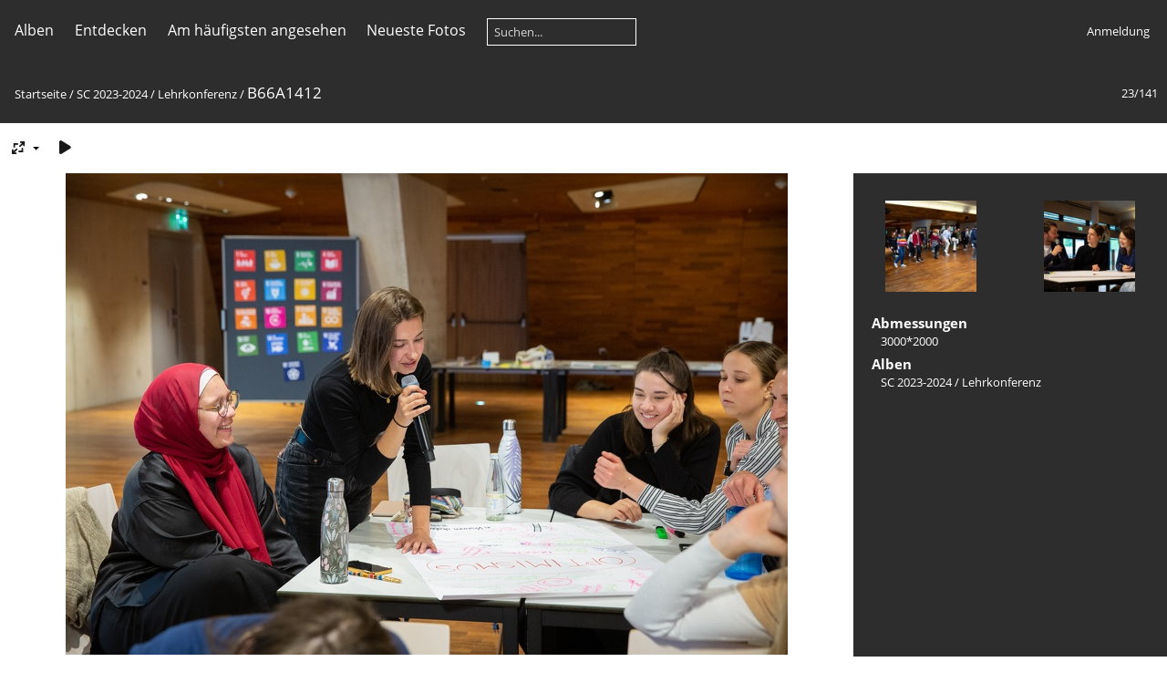

--- FILE ---
content_type: text/html; charset=utf-8
request_url: https://fotos.sustainabilitychallenge.at/picture.php?/2902/category/46
body_size: 4706
content:
<!DOCTYPE html>
<html lang=de dir=ltr>
<head>
<title>B66A1412</title>
<link rel="shortcut icon" type="image/x-icon" href="themes/default/icon/favicon.ico">
<link rel="stylesheet" type="text/css" href="themes/modus/css/open-sans/open-sans.css"> <link rel="stylesheet" type="text/css" href="_data/combined/19ilnjy.css">   <link rel=canonical href="picture.php?/2902">
<meta name=viewport content="width=device-width,initial-scale=1">
<script>if(document.documentElement.offsetWidth>1270)document.documentElement.className='wide'</script>

<meta name="generator" content="Piwigo (aka PWG), see piwigo.org">

<meta name="description" content="B66A1412 - B66A1412.jpg">


</head>

<body id=thePicturePage class="section-categories category-46 image-2902 " data-infos='{"section":"categories","category_id":"46","image_id":"2902"}'>



<aside id=menubar>
		<dl id=mbCategories>
<dt>
	<a href="index.php?/categories">Alben</a>
</dt>
<dd>
  <ul>
    <li >
      <a href="index.php?/category/62"  title="315 Fotos in 4 Unteralben">SC 2025-2026</a>
      <span class="menuInfoCatByChild badge" title="315 Fotos in 4 Unteralben">315</span>
    <ul>
    <li >
      <a href="index.php?/category/66"  title="64 Fotos in diesem Album">Lehrkonferenz I</a>
      <span class="menuInfoCat badge" title="64 Fotos in diesem Album">64</span>
      </li>
    
    <li >
      <a href="index.php?/category/64"  title="186 Fotos in diesem Album / 8 Fotos in 1 Unteralbum">Kick-Off</a>
      <span class="menuInfoCat badge" title="186 Fotos in diesem Album / 8 Fotos in 1 Unteralbum">194</span>
    <ul>
    <li >
      <a href="index.php?/category/65"  title="8 Fotos in diesem Album">Kick-Off - Teams</a>
      <span class="menuInfoCat badge" title="8 Fotos in diesem Album">8</span>
      </li>
    </ul></li>
    <li >
      <a href="index.php?/category/63"  title="57 Fotos in diesem Album">Multistakeholder Workshop</a>
      <span class="menuInfoCat badge" title="57 Fotos in diesem Album">57</span>
      </li>
    </ul></li>
    <li >
      <a href="index.php?/category/51"  title="961 Fotos in 10 Unteralben">SC 2024-2025</a>
      <span class="menuInfoCatByChild badge" title="961 Fotos in 10 Unteralben">961</span>
    <ul>
    <li >
      <a href="index.php?/category/60"  title="125 Fotos in diesem Album / 16 Fotos in 1 Unteralbum">Touch Down</a>
      <span class="menuInfoCat badge" title="125 Fotos in diesem Album / 16 Fotos in 1 Unteralbum">141</span>
    <ul>
    <li >
      <a href="index.php?/category/61"  title="16 Fotos in diesem Album">Touch Down Teams</a>
      <span class="menuInfoCat badge" title="16 Fotos in diesem Album">16</span>
      </li>
    </ul></li>
    <li >
      <a href="index.php?/category/59"  title="103 Fotos in diesem Album">Lehrkonferenz II</a>
      <span class="menuInfoCat badge" title="103 Fotos in diesem Album">103</span>
      </li>
    
    <li >
      <a href="index.php?/category/58"  title="103 Fotos in diesem Album">Partner*innen Treffen</a>
      <span class="menuInfoCat badge" title="103 Fotos in diesem Album">103</span>
      </li>
    
    <li >
      <a href="index.php?/category/57"  title="72 Fotos in diesem Album">SDG Impact Breakfast II</a>
      <span class="menuInfoCat badge" title="72 Fotos in diesem Album">72</span>
      </li>
    
    <li >
      <a href="index.php?/category/56"  title="100 Fotos in diesem Album">Lehrkonferenz I</a>
      <span class="menuInfoCat badge" title="100 Fotos in diesem Album">100</span>
      </li>
    
    <li >
      <a href="index.php?/category/54"  title="227 Fotos in diesem Album / 9 Fotos in 1 Unteralbum">Kick Off</a>
      <span class="menuInfoCat badge" title="227 Fotos in diesem Album / 9 Fotos in 1 Unteralbum">236</span>
    <ul>
    <li >
      <a href="index.php?/category/55"  title="9 Fotos in diesem Album">Kick Off - Teams</a>
      <span class="menuInfoCat badge" title="9 Fotos in diesem Album">9</span>
      </li>
    </ul></li>
    <li >
      <a href="index.php?/category/53"  title="127 Fotos in diesem Album">Teambuilding</a>
      <span class="menuInfoCat badge" title="127 Fotos in diesem Album">127</span>
      </li>
    
    <li >
      <a href="index.php?/category/52"  title="79 Fotos in diesem Album">Multistakeholder Workshop</a>
      <span class="menuInfoCat badge" title="79 Fotos in diesem Album">79</span>
      </li>
    </ul></li>
    <li >
      <a href="index.php?/category/37" rel="up" title="1009 Fotos in 11 Unteralben">SC 2023-2024</a>
      <span class="menuInfoCatByChild badge" title="1009 Fotos in 11 Unteralben">1009</span>
    <ul>
    <li >
      <a href="index.php?/category/49"  title="54 Fotos in diesem Album">Alumni Treffen</a>
      <span class="menuInfoCat badge" title="54 Fotos in diesem Album">54</span>
      </li>
    
    <li >
      <a href="index.php?/category/48"  title="141 Fotos in diesem Album / 15 Fotos in 1 Unteralbum">Touch Down</a>
      <span class="menuInfoCat badge" title="141 Fotos in diesem Album / 15 Fotos in 1 Unteralbum">156</span>
    <ul>
    <li >
      <a href="index.php?/category/50"  title="15 Fotos in diesem Album">Team Fotos</a>
      <span class="menuInfoCat badge" title="15 Fotos in diesem Album">15</span>
      </li>
    </ul></li>
    <li >
      <a href="index.php?/category/47"  title="71 Fotos in diesem Album">SDG Impact Breakfast</a>
      <span class="menuInfoCat badge" title="71 Fotos in diesem Album">71</span>
      </li>
    
    <li class="selected">
      <a href="index.php?/category/46"  title="141 Fotos in diesem Album">Lehrkonferenz</a>
      <span class="menuInfoCat badge" title="141 Fotos in diesem Album">141</span>
      </li>
    
    <li >
      <a href="index.php?/category/45"  title="113 Fotos in diesem Album">Partner*innen Treffen</a>
      <span class="menuInfoCat badge" title="113 Fotos in diesem Album">113</span>
      </li>
    
    <li >
      <a href="index.php?/category/38"  title="24 Fotos in diesem Album">Multistakeholder Workshop</a>
      <span class="menuInfoCat badge" title="24 Fotos in diesem Album">24</span>
      </li>
    
    <li >
      <a href="index.php?/category/41"  title="98 Fotos in diesem Album / 17 Fotos in 1 Unteralbum">Teambuilding</a>
      <span class="menuInfoCat badge" title="98 Fotos in diesem Album / 17 Fotos in 1 Unteralbum">115</span>
    <ul>
    <li >
      <a href="index.php?/category/42"  title="17 Fotos in diesem Album">Teams</a>
      <span class="menuInfoCat badge" title="17 Fotos in diesem Album">17</span>
      </li>
    </ul></li>
    <li >
      <a href="index.php?/category/43"  title="319 Fotos in diesem Album / 16 Fotos in 1 Unteralbum">Kick Off</a>
      <span class="menuInfoCat badge" title="319 Fotos in diesem Album / 16 Fotos in 1 Unteralbum">335</span>
    <ul>
    <li >
      <a href="index.php?/category/44"  title="16 Fotos in diesem Album">Teams</a>
      <span class="menuInfoCat badge" title="16 Fotos in diesem Album">16</span>
      </li>
    </ul></li></ul></li>
    <li >
      <a href="index.php?/category/4"  title="657 Fotos in 6 Unteralben">SC 2022-2023</a>
      <span class="menuInfoCatByChild badge" title="657 Fotos in 6 Unteralben">657</span>
    <ul>
    <li >
      <a href="index.php?/category/30"  title="260 Fotos in diesem Album / 42 Fotos in 1 Unteralbum">Touch Down</a>
      <span class="menuInfoCat badge" title="260 Fotos in diesem Album / 42 Fotos in 1 Unteralbum">302</span>
    <ul>
    <li >
      <a href="index.php?/category/31"  title="42 Fotos in diesem Album">Team Fotos</a>
      <span class="menuInfoCat badge" title="42 Fotos in diesem Album">42</span>
      </li>
    </ul></li>
    <li >
      <a href="index.php?/category/1"  title="66 Fotos in diesem Album">Lehrkonferenz</a>
      <span class="menuInfoCat badge" title="66 Fotos in diesem Album">66</span>
      </li>
    
    <li >
      <a href="index.php?/category/2"  title="59 Fotos in diesem Album">Partner*innen Treffen</a>
      <span class="menuInfoCat badge" title="59 Fotos in diesem Album">59</span>
      </li>
    
    <li >
      <a href="index.php?/category/5"  title="180 Fotos in diesem Album">Kick Off</a>
      <span class="menuInfoCat badge" title="180 Fotos in diesem Album">180</span>
      </li>
    
    <li >
      <a href="index.php?/category/3"  title="50 Fotos in diesem Album">Multistakeholder Workshop</a>
      <span class="menuInfoCat badge" title="50 Fotos in diesem Album">50</span>
      </li>
    </ul></li>
    <li >
      <a href="index.php?/category/7"  title="277 Fotos in 3 Unteralben">SC 2021-2022</a>
      <span class="menuInfoCatByChild badge" title="277 Fotos in 3 Unteralben">277</span>
    <ul>
    <li >
      <a href="index.php?/category/8"  title="107 Fotos in diesem Album">Touch Down</a>
      <span class="menuInfoCat badge" title="107 Fotos in diesem Album">107</span>
      </li>
    
    <li >
      <a href="index.php?/category/6"  title="39 Fotos in diesem Album">Reunion</a>
      <span class="menuInfoCat badge" title="39 Fotos in diesem Album">39</span>
      </li>
    
    <li >
      <a href="index.php?/category/9"  title="131 Fotos in diesem Album">Kick Off</a>
      <span class="menuInfoCat badge" title="131 Fotos in diesem Album">131</span>
      </li>
    </ul></li>
    <li >
      <a href="index.php?/category/10"  title="58 Fotos in 1 Unteralbum">SC 2020-2021</a>
      <span class="menuInfoCatByChild badge" title="58 Fotos in 1 Unteralbum">58</span>
    <ul>
    <li >
      <a href="index.php?/category/11"  title="58 Fotos in diesem Album">Kick Off</a>
      <span class="menuInfoCat badge" title="58 Fotos in diesem Album">58</span>
      </li>
    </ul></li>
    <li >
      <a href="index.php?/category/14"  title="291 Fotos in 4 Unteralben">SC 2019-2020</a>
      <span class="menuInfoCatByChild badge" title="291 Fotos in 4 Unteralben">291</span>
    <ul>
    <li >
      <a href="index.php?/category/18"  title="68 Fotos in diesem Album">Touch Down</a>
      <span class="menuInfoCat badge" title="68 Fotos in diesem Album">68</span>
      </li>
    
    <li >
      <a href="index.php?/category/12"  title="94 Fotos in diesem Album">Stop Over</a>
      <span class="menuInfoCat badge" title="94 Fotos in diesem Album">94</span>
      </li>
    
    <li >
      <a href="index.php?/category/16"  title="50 Fotos in diesem Album">Multistakeholder Workshop</a>
      <span class="menuInfoCat badge" title="50 Fotos in diesem Album">50</span>
      </li>
    
    <li >
      <a href="index.php?/category/15"  title="79 Fotos in diesem Album">Kick-Off</a>
      <span class="menuInfoCat badge" title="79 Fotos in diesem Album">79</span>
      </li>
    </ul></li>
    <li >
      <a href="index.php?/category/20"  title="441 Fotos in 4 Unteralben">SC 2018-2019</a>
      <span class="menuInfoCatByChild badge" title="441 Fotos in 4 Unteralben">441</span>
    <ul>
    <li >
      <a href="index.php?/category/23"  title="173 Fotos in diesem Album">Touch Down</a>
      <span class="menuInfoCat badge" title="173 Fotos in diesem Album">173</span>
      </li>
    
    <li >
      <a href="index.php?/category/17"  title="107 Fotos in diesem Album">Stop Over</a>
      <span class="menuInfoCat badge" title="107 Fotos in diesem Album">107</span>
      </li>
    
    <li >
      <a href="index.php?/category/19"  title="44 Fotos in diesem Album">Workshop</a>
      <span class="menuInfoCat badge" title="44 Fotos in diesem Album">44</span>
      </li>
    
    <li >
      <a href="index.php?/category/21"  title="117 Fotos in diesem Album">Kick Off</a>
      <span class="menuInfoCat badge" title="117 Fotos in diesem Album">117</span>
      </li>
    </ul></li>
    <li >
      <a href="index.php?/category/24"  title="345 Fotos in 3 Unteralben">SC 2017-2018</a>
      <span class="menuInfoCatByChild badge" title="345 Fotos in 3 Unteralben">345</span>
    <ul>
    <li >
      <a href="index.php?/category/26"  title="98 Fotos in diesem Album">Touch Down</a>
      <span class="menuInfoCat badge" title="98 Fotos in diesem Album">98</span>
      </li>
    
    <li >
      <a href="index.php?/category/22"  title="67 Fotos in diesem Album">Stop Over</a>
      <span class="menuInfoCat badge" title="67 Fotos in diesem Album">67</span>
      </li>
    
    <li >
      <a href="index.php?/category/25"  title="180 Fotos in diesem Album">Kick Off</a>
      <span class="menuInfoCat badge" title="180 Fotos in diesem Album">180</span>
      </li>
    </ul></li>
    <li >
      <a href="index.php?/category/27"  title="199 Fotos in 2 Unteralben">SC 2016</a>
      <span class="menuInfoCatByChild badge" title="199 Fotos in 2 Unteralben">199</span>
    <ul>
    <li >
      <a href="index.php?/category/29"  title="124 Fotos in diesem Album">Stop Over</a>
      <span class="menuInfoCat badge" title="124 Fotos in diesem Album">124</span>
      </li>
    
    <li >
      <a href="index.php?/category/28"  title="75 Fotos in diesem Album">Kick Off</a>
      <span class="menuInfoCat badge" title="75 Fotos in diesem Album">75</span>
      </li>
    </ul></li>
    <li >
      <a href="index.php?/category/39"  title="7 Fotos in 1 Unteralbum">SC 2013</a>
      <span class="menuInfoCatByChild badge" title="7 Fotos in 1 Unteralbum">7</span>
    <ul>
    <li >
      <a href="index.php?/category/40"  title="7 Fotos in diesem Album">BOKU Block</a>
      <span class="menuInfoCat badge" title="7 Fotos in diesem Album">7</span>
  </li></ul></li></ul>

	<p class="totalImages">4560 Fotos</p>
</dd>
	</dl>
		<dl id=mbSpecials>
<dt><a>Entdecken</a></dt>
<dd>
	<ul><li><a href="index.php?/most_visited" title="Die meist angesehenen Fotos anzeigen">Am häufigsten angesehen</a></li><li><a href="index.php?/recent_pics" title="Die neuesten Fotos anzeigen">Neueste Fotos</a></li><li><a href="index.php?/recent_cats" title="Kürzlich aktualisierte Alben anzeigen">Neueste Alben</a></li><li><a href="random.php" title="Fotos im Zufallsmodus anzeigen" rel="nofollow">Zufällige Fotos</a></li><li><a href="index.php?/created-monthly-calendar" title="Jeden Tag mit Fotos anzeigen, gegliedert nach Monat" rel="nofollow">Kalender</a></li><hr><li><a href="tags.php" title="Alle verfügbaren Schlagworte anzeigen">Schlagworte</a> (0)</li><li><a href="search.php" title="Suchen" rel="search">Suchen</a></li><li><a href="about.php" title="Über Piwigo">Info</a></li><li><a href="notification.php" title="RSS-Feed" rel="nofollow">RSS-Feed</a></li></ul>
</dd>

	</dl>
	<dl id="mbMostVisited"><dt><a href="index.php?/most_visited" title="Die meist angesehenen Fotos anzeigen">Am häufigsten angesehen</a></dt></dl>
<dl><dt><a href="index.php?/recent_pics" title="Die neuesten Fotos anzeigen">Neueste Fotos</a></dt></dl>
<dl style="float:none">
	<form style="margin:0;display:inline" action="qsearch.php" method=get id=quicksearch onsubmit="return this.q.value!='';">
		<input type="text" name=q id=qsearchInput placeholder="Suchen..." >
	</form>
</dl>
<dl style="float:right;margin-top:3px">
	<dt style="font-size:100%;font-weight:normal;padding-left:15px"><a href="identification.php" rel=nofollow>Anmeldung</a></dt>
	<dd style="right:0">
		<ul>
		<li><a href="identification.php" rel="nofollow">Anmeldung</a></li>
		<li><a href="password.php" title="Passwort vergessen?" rel="nofollow">Passwort vergessen?</a></li>
		</ul>
<form method=post action="identification.php" id=quickconnect><fieldset><legend>Schnelle Anmeldung</legend><p><label for=userX>Benutzername</label><br><input type=text name=username id=userX value="" style="width:99%"></p><p><label for=passX>Passwort</label><br><input type=password name=password id=passX style="width:99%"></p><p><label>Auto-Login&nbsp;<input type=checkbox name=remember_me value=1></label></p><p><input type=hidden name=redirect value="%2Fpicture.php%3F%2F2902%2Fcategory%2F46"><input type=submit name=login value="Absenden"></p></fieldset></form>
	</dd>
</dl>

</aside>
<a id="menuSwitcher" class="pwg-button" title="Menü"><span class="pwg-icon pwg-icon-menu"></span></a>

<div id="content" class="contentWithMenu">



<div class=titrePage id=imageHeaderBar><div class="imageNumber">23/141</div>
	<div class="browsePath">
		<a href="/">Startseite</a> / <a href="index.php?/category/37">SC 2023-2024</a> / <a href="index.php?/category/46">Lehrkonferenz</a><span class="browsePathSeparator"> / </span><h2>B66A1412</h2>
	</div>
</div>

<div id="imageToolBar">

<div class="navigationButtons">
</div>

<div class=actionButtonsWrapper><a id=imageActionsSwitch class=pwg-button><span class="pwg-icon pwg-icon-ellipsis"></span></a><div class="actionButtons">
<a id="derivativeSwitchLink" title="Bildgrößen" class="pwg-state-default pwg-button" rel="nofollow"><span class="pwg-icon pwg-icon-sizes"></span><span class="pwg-button-text">Bildgrößen</span></a><div id="derivativeSwitchBox" class="switchBox"><div class="switchBoxTitle">Bildgrößen</div><span class="switchCheck" id="derivativeChecked2small" style="visibility:hidden">&#x2714; </span><a href="javascript:changeImgSrc('_data/i/upload/2024/05/14/20240514054210-838d47b0-2s.jpg','2small','2small')">winzig<span class="derivativeSizeDetails"> (240 x 160)</span></a><br><span class="switchCheck" id="derivativeCheckedmedium">&#x2714; </span><a href="javascript:changeImgSrc('_data/i/upload/2024/05/14/20240514054210-838d47b0-me.jpg','medium','medium')">mittel<span class="derivativeSizeDetails"> (792 x 528)</span></a><br><span class="switchCheck" id="derivativeCheckedxxlarge" style="visibility:hidden">&#x2714; </span><a href="javascript:changeImgSrc('_data/i/upload/2024/05/14/20240514054210-838d47b0-xx.jpg','xxlarge','xxlarge')">sehr groß<span class="derivativeSizeDetails"> (1656 x 1104)</span></a><br></div>
<a href="picture.php?/2902/category/46&amp;slideshow=" title="Diashow" class="pwg-state-default pwg-button" rel="nofollow"><span class="pwg-icon pwg-icon-slideshow"></span><span class="pwg-button-text">Diashow</span></a></div></div>
</div>
<div id="theImageAndInfos">
<div id="theImage">


<noscript><img src="_data/i/upload/2024/05/14/20240514054210-838d47b0-me.jpg" width="792" height="528" alt="B66A1412.jpg" id="theMainImage" usemap="#mapmedium" title="B66A1412 - B66A1412.jpg" itemprop=contentURL></noscript>

  <img class="file-ext-jpg path-ext-jpg" src="_data/i/upload/2024/05/14/20240514054210-838d47b0-me.jpg"width="792" height="528" alt="B66A1412.jpg" id="theMainImage" usemap="#mapmedium" title="B66A1412 - B66A1412.jpg">
  <img class="img-loader-derivatives" src="themes/default/images/ajax_loader.gif" style="width:auto;height:auto;" />

<map name="map2small"><area shape=rect coords="0,0,60,160" href="picture.php?/2955/category/46" title="Zurück : B66A1130" alt="B66A1130"><area shape=rect coords="60,0,179,40" href="index.php?/category/46" title="Vorschaubilder" alt="Vorschaubilder"><area shape=rect coords="180,0,240,160" href="picture.php?/2904/category/46" title="Vorwärts : B66A1397" alt="B66A1397"></map><map name="mapmedium"><area shape=rect coords="0,0,198,528" href="picture.php?/2955/category/46" title="Zurück : B66A1130" alt="B66A1130"><area shape=rect coords="198,0,591,132" href="index.php?/category/46" title="Vorschaubilder" alt="Vorschaubilder"><area shape=rect coords="595,0,792,528" href="picture.php?/2904/category/46" title="Vorwärts : B66A1397" alt="B66A1397"></map><map name="mapxxlarge"><area shape=rect coords="0,0,414,1104" href="picture.php?/2955/category/46" title="Zurück : B66A1130" alt="B66A1130"><area shape=rect coords="414,0,1235,276" href="index.php?/category/46" title="Vorschaubilder" alt="Vorschaubilder"><area shape=rect coords="1245,0,1656,1104" href="picture.php?/2904/category/46" title="Vorwärts : B66A1397" alt="B66A1397"></map>


</div><div id="infoSwitcher"></div><div id="imageInfos">
	<div class="navThumbs">
			<a class="navThumb" id="linkPrev" href="picture.php?/2955/category/46" title="Zurück : B66A1130" rel="prev">
				<span class="thumbHover prevThumbHover"></span>
        <img class="" src="_data/i/upload/2024/05/14/20240514054434-91c2ff4f-sq.jpg" alt="B66A1130">
			</a>
			<a class="navThumb" id="linkNext" href="picture.php?/2904/category/46" title="Vorwärts : B66A1397" rel="next">
				<span class="thumbHover nextThumbHover"></span>
				<img class="" src="_data/i/upload/2024/05/14/20240514054214-f5b14e95-sq.jpg" alt="B66A1397">
			</a>
	</div>

<dl id="standard" class="imageInfoTable">
<div id="Dimensions" class="imageInfo"><dt>Abmessungen</dt><dd>3000*2000</dd></div><div id="Categories" class="imageInfo"><dt>Alben</dt><dd><ul><li><a href="index.php?/category/37">SC 2023-2024</a> / <a href="index.php?/category/46">Lehrkonferenz</a></li></ul></dd></div>

</dl>

</div>
</div>


</div>
<div id="copyright">
	Powered by	<a href="https://de.piwigo.org">Piwigo</a>
	
<script type="text/javascript" src="_data/combined/1xdrvpp.js"></script>
<script type="text/javascript">//<![CDATA[

RVAS = {
derivatives: [
{w:240,h:160,url:'_data/i/upload/2024/05/14/20240514054210-838d47b0-2s.jpg',type:'2small'},{w:792,h:528,url:'_data/i/upload/2024/05/14/20240514054210-838d47b0-me.jpg',type:'medium'},{w:1656,h:1104,url:'_data/i/upload/2024/05/14/20240514054210-838d47b0-xx.jpg',type:'xxlarge'}],
cp: '/'
}
rvas_choose();
var h = jQuery("#theHeader div.banner").css("height");
		var d = jQuery("#menuSwitcher").css("padding-top");

		jQuery(document).ready(function(){
			if( jQuery('#theHeader div.banner').is(':visible') && jQuery("body").css("display") == "flex"){
				jQuery("#menuSwitcher").css("padding-top",parseInt(h)+parseInt(d));
			};
		});
document.onkeydown = function(e){e=e||window.event;if (e.altKey) return true;var target=e.target||e.srcElement;if (target && target.type) return true;	var keyCode=e.keyCode||e.which, docElem=document.documentElement, url;switch(keyCode){case 63235: case 39: if (e.ctrlKey || docElem.scrollLeft==docElem.scrollWidth-docElem.clientWidth)url="picture.php?/2904/category/46"; break;case 63234: case 37: if (e.ctrlKey || docElem.scrollLeft==0)url="picture.php?/2955/category/46"; break;case 36: if (e.ctrlKey)url="picture.php?/2881/category/46"; break;case 35: if (e.ctrlKey)url="picture.php?/3018/category/46"; break;case 38: if (e.ctrlKey)url="index.php?/category/46"; break;}if (url) {window.location=url.replace("&amp;","&"); return false;}return true;}
function changeImgSrc(url,typeSave,typeMap)
{
	var theImg = document.getElementById("theMainImage");
	if (theImg)
	{
		theImg.removeAttribute("width");theImg.removeAttribute("height");
		theImg.src = url;
		theImg.useMap = "#map"+typeMap;
	}
	jQuery('#derivativeSwitchBox .switchCheck').css('visibility','hidden');
	jQuery('#derivativeChecked'+typeMap).css('visibility','visible');
	document.cookie = 'picture_deriv='+typeSave+';path=/';
}
(window.SwitchBox=window.SwitchBox||[]).push("#derivativeSwitchLink", "#derivativeSwitchBox");
//]]></script>
<script type="text/javascript">
(function() {
var s,after = document.getElementsByTagName('script')[document.getElementsByTagName('script').length-1];
s=document.createElement('script'); s.type='text/javascript'; s.async=true; s.src='_data/combined/cinmmj.js';
after = after.parentNode.insertBefore(s, after);
})();
</script>
</div></body>
</html>